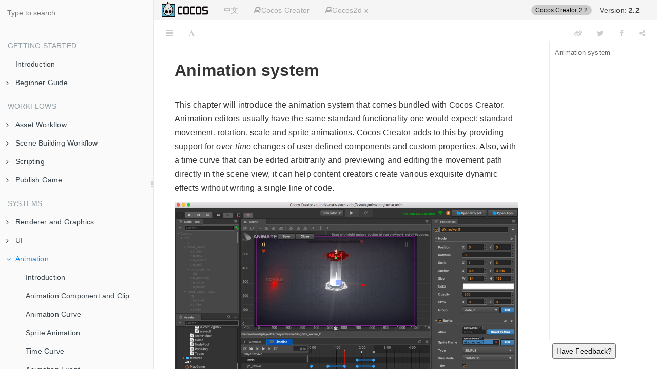

--- FILE ---
content_type: text/html
request_url: https://docs.cocos.com/creator/2.2/manual/en/animation/
body_size: 10122
content:

<!DOCTYPE HTML>
<html lang="en" >
    <head>
        <meta charset="UTF-8">
        <meta content="text/html; charset=utf-8" http-equiv="Content-Type">
        <title>Cocos Creator 2.2 Manual - Animation</title>
        <meta http-equiv="X-UA-Compatible" content="IE=edge" />
        <meta name="description" content="">
        <meta name="generator" content="GitBook 3.2.3">
        
        
        
    
    <link rel="stylesheet" href="../../gitbook/style.css">

    
            
                
                <link rel="stylesheet" href="../../gitbook/gitbook-plugin-search-title/search.css">
                
            
                
                <link rel="stylesheet" href="../../gitbook/gitbook-plugin-splitter/splitter.css">
                
            
                
                <link rel="stylesheet" href="../../gitbook/gitbook-plugin-expandable-chapters-small/expandable-chapters-small.css">
                
            
                
                <link rel="stylesheet" href="../../gitbook/gitbook-plugin-highlight/website.css">
                
            
                
                <link rel="stylesheet" href="../../gitbook/gitbook-plugin-fontsettings/website.css">
                
            
        

    

    
        
        <link rel="stylesheet" href="../styles/website.css">
        
    

        
    
    
    <meta name="HandheldFriendly" content="true"/>
    <meta name="viewport" content="width=device-width, initial-scale=1, user-scalable=no">
    <meta name="apple-mobile-web-app-capable" content="yes">
    <meta name="apple-mobile-web-app-status-bar-style" content="black">
    <link rel="apple-touch-icon-precomposed" sizes="152x152" href="../../gitbook/images/apple-touch-icon-precomposed-152.png">
    <link rel="shortcut icon" href="../../gitbook/images/favicon.ico" type="image/x-icon">

    
    <link rel="next" href="animation.html" />
    
    
    <link rel="prev" href="../components/block-input-events.html" />
    

    </head>
    <body>
        
<div class="book">
    <div class="book-summary">
        
    <nav role="navigation" class="autoshow">
        <ul class="summary">
        <li><a href="https://cocos.com" class="btn" target="_blank"><img src="https://forum.cocos.org/images/logo.png" height="30" /></a></li>
        <li><a href="#" class="btn" onclick="toggleLanguage()">中文</a></li>
        
        
        <li class="version-link">
            <a href="#" class="btn" style="color:#444"></i>Version: <span style="font-weight: bold; display: inline">2.2</span></a>
            <ul class="hovershow">
                
                <li><a href="https://docs.cocos.com/creator/3.8/manual/en" class="btn">Version: <span style="font-weight:bold; display: inline">3.8</span></a></li>
                
                <li><a href="https://docs.cocos.com/creator/3.7/manual/en" class="btn">Version: <span style="font-weight:bold; display: inline">3.7</span></a></li>
                
                <li><a href="https://docs.cocos.com/creator/3.6/manual/en" class="btn">Version: <span style="font-weight:bold; display: inline">3.6</span></a></li>
                
                <li><a href="https://docs.cocos.com/creator/3.5/manual/en" class="btn">Version: <span style="font-weight:bold; display: inline">3.5</span></a></li>
                
                <li><a href="https://docs.cocos.com/creator/3.4/manual/en" class="btn">Version: <span style="font-weight:bold; display: inline">3.4</span></a></li>
                
                <li><a href="https://docs.cocos.com/creator/3.3/manual/en" class="btn">Version: <span style="font-weight:bold; display: inline">3.3</span></a></li>
                
                <li><a href="https://docs.cocos.com/creator/3.2/manual/en" class="btn">Version: <span style="font-weight:bold; display: inline">3.2</span></a></li>
                
                <li><a href="https://docs.cocos.com/creator/3.1/manual/en" class="btn">Version: <span style="font-weight:bold; display: inline">3.1</span></a></li>
                
                <li><a href="https://docs.cocos.com/creator/3.0/manual/en" class="btn">Version: <span style="font-weight:bold; display: inline">3.0</span></a></li>
                
                <li><a href="https://docs.cocos.com/creator/2.4/manual/en" class="btn">Version: <span style="font-weight:bold; display: inline">2.4</span></a></li>
                
                <li><a href="https://docs.cocos.com/creator/2.3/manual/en" class="btn">Version: <span style="font-weight:bold; display: inline">2.3</span></a></li>
                
                <li><a href="https://docs.cocos.com/creator/2.2/manual/en" class="btn">Version: <span style="font-weight:bold; display: inline">2.2</span></a></li>
                
                <li><a href="https://docs.cocos.com/creator/2.1/manual/en" class="btn">Version: <span style="font-weight:bold; display: inline">2.1</span></a></li>
                
                <li><a href="https://docs.cocos.com/creator/2.0/manual/en" class="btn">Version: <span style="font-weight:bold; display: inline">2.0</span></a></li>
                
                <li><a href="https://docs.cocos.com/creator/1.10/manual/en" class="btn">Version: <span style="font-weight:bold; display: inline">1.10</span></a></li>
                
                <li><a href="https://docs.cocos.com/creator/1.9/manual/en" class="btn">Version: <span style="font-weight:bold; display: inline">1.9</span></a></li>
                
            </ul>
        </li>                
        
                 
        
        
        <li>
            <a href="#" class="btn"><i class="fa fa-book"></i>Cocos Creator</a>
            <ul>
                
                <li><a href="https://docs.cocos.com/creator/2.2/manual/en" class="btn">Manual</a></li>
                
                <li><a href="https://docs.cocos.com/creator/2.2/api/en" class="btn">API Ref</a></li>
                
            </ul>
        </li>                
        
    
        
        <li>
            <a href="#" class="btn"><i class="fa fa-book"></i>Cocos2d-x</a>
            <ul>
                
                <li><a href="https://docs.cocos.com/cocos2d-x/manual/en" class="btn">Manual</a></li>
                
                <li><a href="http://docs.cocos2d-x.org/api-ref/index.html" class="btn">API Ref</a></li>
                
            </ul>
        </li>                
        
          
        </ul>
    </nav>
    
            
<div id="book-search-input" role="search">
    <input type="text" placeholder="Type to search" />
</div>

            
                <nav role="navigation">
                


<ul class="summary">
    
    

    

    
        
        <li class="header">Getting Started</li>
        
        
    
        <li class="chapter " data-level="1.1" data-path="../">
            
                <a href="../">
            
                    
                    Introduction
            
                </a>
            

            
        </li>
    
        <li class="chapter " data-level="1.2" data-path="../getting-started/">
            
                <a href="../getting-started/">
            
                    
                    Beginner Guide
            
                </a>
            

            
            <ul class="articles">
                
    
        <li class="chapter " data-level="1.2.1" data-path="../getting-started/introduction.html">
            
                <a href="../getting-started/introduction.html">
            
                    
                    About Cocos Creator
            
                </a>
            

            
        </li>
    
        <li class="chapter " data-level="1.2.2" data-path="../getting-started/install.html">
            
                <a href="../getting-started/install.html">
            
                    
                    Install and Launch
            
                </a>
            

            
        </li>
    
        <li class="chapter " data-level="1.2.3" data-path="../getting-started/dashboard.html">
            
                <a href="../getting-started/dashboard.html">
            
                    
                    Dashboard
            
                </a>
            

            
        </li>
    
        <li class="chapter " data-level="1.2.4" data-path="../getting-started/hello-world.html">
            
                <a href="../getting-started/hello-world.html">
            
                    
                    Hello World!
            
                </a>
            

            
        </li>
    
        <li class="chapter " data-level="1.2.5" data-path="../getting-started/project-structure.html">
            
                <a href="../getting-started/project-structure.html">
            
                    
                    Project Structure
            
                </a>
            

            
        </li>
    
        <li class="chapter " data-level="1.2.6" data-path="../getting-started/basics/editor-overview.html">
            
                <a href="../getting-started/basics/editor-overview.html">
            
                    
                    Using Editor
            
                </a>
            

            
            <ul class="articles">
                
    
        <li class="chapter " data-level="1.2.6.1" data-path="../getting-started/basics/editor-panels/assets.html">
            
                <a href="../getting-started/basics/editor-panels/assets.html">
            
                    
                    Assets
            
                </a>
            

            
        </li>
    
        <li class="chapter " data-level="1.2.6.2" data-path="../getting-started/basics/editor-panels/scene.html">
            
                <a href="../getting-started/basics/editor-panels/scene.html">
            
                    
                    Scene
            
                </a>
            

            
        </li>
    
        <li class="chapter " data-level="1.2.6.3" data-path="../getting-started/basics/editor-panels/node-tree.html">
            
                <a href="../getting-started/basics/editor-panels/node-tree.html">
            
                    
                    Node Tree
            
                </a>
            

            
        </li>
    
        <li class="chapter " data-level="1.2.6.4" data-path="../getting-started/basics/editor-panels/properties.html">
            
                <a href="../getting-started/basics/editor-panels/properties.html">
            
                    
                    Properties
            
                </a>
            

            
        </li>
    
        <li class="chapter " data-level="1.2.6.5" data-path="../getting-started/basics/editor-panels/node-library.html">
            
                <a href="../getting-started/basics/editor-panels/node-library.html">
            
                    
                    Node Library
            
                </a>
            

            
        </li>
    
        <li class="chapter " data-level="1.2.6.6" data-path="../getting-started/basics/editor-panels/console.html">
            
                <a href="../getting-started/basics/editor-panels/console.html">
            
                    
                    Console
            
                </a>
            

            
        </li>
    
        <li class="chapter " data-level="1.2.6.7" data-path="../getting-started/basics/editor-panels/preferences.html">
            
                <a href="../getting-started/basics/editor-panels/preferences.html">
            
                    
                    Settings
            
                </a>
            

            
        </li>
    
        <li class="chapter " data-level="1.2.6.8" data-path="../getting-started/basics/editor-panels/project-settings.html">
            
                <a href="../getting-started/basics/editor-panels/project-settings.html">
            
                    
                    Project Settings
            
                </a>
            

            
        </li>
    
        <li class="chapter " data-level="1.2.6.9" data-path="../getting-started/basics/main-menu.html">
            
                <a href="../getting-started/basics/main-menu.html">
            
                    
                    Main Menu
            
                </a>
            

            
        </li>
    
        <li class="chapter " data-level="1.2.6.10" data-path="../getting-started/basics/toolbar.html">
            
                <a href="../getting-started/basics/toolbar.html">
            
                    
                    Toolbar
            
                </a>
            

            
        </li>
    
        <li class="chapter " data-level="1.2.6.11" data-path="../getting-started/basics/layout.html">
            
                <a href="../getting-started/basics/layout.html">
            
                    
                    Editor Layout
            
                </a>
            

            
        </li>
    
        <li class="chapter " data-level="1.2.6.12" data-path="../getting-started/basics/preview-build.html">
            
                <a href="../getting-started/basics/preview-build.html">
            
                    
                    Preview and Build
            
                </a>
            

            
        </li>
    

            </ul>
            
        </li>
    
        <li class="chapter " data-level="1.2.7" data-path="../getting-started/coding-setup.html">
            
                <a href="../getting-started/coding-setup.html">
            
                    
                    Coding Environment Setup
            
                </a>
            

            
        </li>
    
        <li class="chapter " data-level="1.2.8" data-path="../getting-started/quick-start.html">
            
                <a href="../getting-started/quick-start.html">
            
                    
                    Quick Start: Create Your First Game
            
                </a>
            

            
        </li>
    
        <li class="chapter " data-level="1.2.9" data-path="../getting-started/cocos2d-x-guide.html">
            
                <a href="../getting-started/cocos2d-x-guide.html">
            
                    
                    Cocos2d-x User Guide
            
                </a>
            

            
        </li>
    
        <li class="chapter " data-level="1.2.10" data-path="../getting-started/support.html">
            
                <a href="../getting-started/support.html">
            
                    
                    Get Help and Support
            
                </a>
            

            
        </li>
    
        <li class="chapter " data-level="1.2.11" data-path="../release-notes/raw-asset-migration.html">
            
                <a href="../release-notes/raw-asset-migration.html">
            
                    
                    v1.10 Resource Upgrade Guide
            
                </a>
            

            
        </li>
    
        <li class="chapter " data-level="1.2.12" data-path="../release-notes/upgrade-guide-v2.0.html">
            
                <a href="../release-notes/upgrade-guide-v2.0.html">
            
                    
                    v2.0 Upgrade Guide
            
                </a>
            

            
        </li>
    
        <li class="chapter " data-level="1.2.13" data-path="../release-notes/upgrade-guide-v2.1.html">
            
                <a href="../release-notes/upgrade-guide-v2.1.html">
            
                    
                    v2.1 Upgrade Guide
            
                </a>
            

            
        </li>
    
        <li class="chapter " data-level="1.2.14" data-path="../getting-started/faq.html">
            
                <a href="../getting-started/faq.html">
            
                    
                    FAQ
            
                </a>
            

            
        </li>
    

            </ul>
            
        </li>
    

    
        
        <li class="header">Workflows</li>
        
        
    
        <li class="chapter " data-level="2.1" data-path="../asset-workflow/">
            
                <a href="../asset-workflow/">
            
                    
                    Asset Workflow
            
                </a>
            

            
            <ul class="articles">
                
    
        <li class="chapter " data-level="2.1.1" data-path="../asset-workflow/scene-managing.html">
            
                <a href="../asset-workflow/scene-managing.html">
            
                    
                    Scene Managing
            
                </a>
            

            
        </li>
    
        <li class="chapter " data-level="2.1.2" data-path="../asset-workflow/sprite.html">
            
                <a href="../asset-workflow/sprite.html">
            
                    
                    Texture
            
                </a>
            

            
        </li>
    
        <li class="chapter " data-level="2.1.3" data-path="../asset-workflow/prefab.html">
            
                <a href="../asset-workflow/prefab.html">
            
                    
                    Prefab
            
                </a>
            

            
        </li>
    
        <li class="chapter " data-level="2.1.4" data-path="../asset-workflow/atlas.html">
            
                <a href="../asset-workflow/atlas.html">
            
                    
                    Atlas
            
                </a>
            

            
        </li>
    
        <li class="chapter " data-level="2.1.5" data-path="../asset-workflow/auto-atlas.html">
            
                <a href="../asset-workflow/auto-atlas.html">
            
                    
                    Auto Atlas
            
                </a>
            

            
        </li>
    
        <li class="chapter " data-level="2.1.6" data-path="../asset-workflow/compress-texture.html">
            
                <a href="../asset-workflow/compress-texture.html">
            
                    
                    Texture Compression
            
                </a>
            

            
        </li>
    
        <li class="chapter " data-level="2.1.7" data-path="../asset-workflow/label-atlas.html">
            
                <a href="../asset-workflow/label-atlas.html">
            
                    
                    Label Atlas
            
                </a>
            

            
        </li>
    
        <li class="chapter " data-level="2.1.8" data-path="../asset-workflow/import-export.html">
            
                <a href="../asset-workflow/import-export.html">
            
                    
                    Import/Export Assets
            
                </a>
            

            
        </li>
    
        <li class="chapter " data-level="2.1.9" data-path="../asset-workflow/trim.html">
            
                <a href="../asset-workflow/trim.html">
            
                    
                    Texture Auto Trim
            
                </a>
            

            
        </li>
    
        <li class="chapter " data-level="2.1.10" data-path="../asset-workflow/script.html">
            
                <a href="../asset-workflow/script.html">
            
                    
                    Script Files
            
                </a>
            

            
        </li>
    
        <li class="chapter " data-level="2.1.11" data-path="../asset-workflow/font.html">
            
                <a href="../asset-workflow/font.html">
            
                    
                    Font
            
                </a>
            

            
        </li>
    
        <li class="chapter " data-level="2.1.12" data-path="../asset-workflow/particle.html">
            
                <a href="../asset-workflow/particle.html">
            
                    
                    Particle
            
                </a>
            

            
        </li>
    
        <li class="chapter " data-level="2.1.13" data-path="../asset-workflow/audio-asset.html">
            
                <a href="../asset-workflow/audio-asset.html">
            
                    
                    AudioClip
            
                </a>
            

            
        </li>
    
        <li class="chapter " data-level="2.1.14" data-path="../asset-workflow/spine.html">
            
                <a href="../asset-workflow/spine.html">
            
                    
                    Spine
            
                </a>
            

            
        </li>
    
        <li class="chapter " data-level="2.1.15" data-path="../asset-workflow/dragonbones.html">
            
                <a href="../asset-workflow/dragonbones.html">
            
                    
                    DragonBones
            
                </a>
            

            
        </li>
    
        <li class="chapter " data-level="2.1.16" data-path="../asset-workflow/tiledmap.html">
            
                <a href="../asset-workflow/tiledmap.html">
            
                    
                    Tiledmap
            
                </a>
            

            
        </li>
    
        <li class="chapter " data-level="2.1.17" data-path="../asset-workflow/json.html">
            
                <a href="../asset-workflow/json.html">
            
                    
                    JSON
            
                </a>
            

            
        </li>
    
        <li class="chapter " data-level="2.1.18" data-path="../asset-workflow/text.html">
            
                <a href="../asset-workflow/text.html">
            
                    
                    Text
            
                </a>
            

            
        </li>
    
        <li class="chapter " data-level="2.1.19" data-path="../asset-workflow/project-import.html">
            
                <a href="../asset-workflow/project-import.html">
            
                    
                    Import Project from Other Editor
            
                </a>
            

            
        </li>
    

            </ul>
            
        </li>
    
        <li class="chapter " data-level="2.2" data-path="../content-workflow/">
            
                <a href="../content-workflow/">
            
                    
                    Scene Building Workflow
            
                </a>
            

            
            <ul class="articles">
                
    
        <li class="chapter " data-level="2.2.1" data-path="../content-workflow/node-component.html">
            
                <a href="../content-workflow/node-component.html">
            
                    
                    Node and Component
            
                </a>
            

            
        </li>
    
        <li class="chapter " data-level="2.2.2" data-path="../content-workflow/transform.html">
            
                <a href="../content-workflow/transform.html">
            
                    
                    Transform
            
                </a>
            

            
        </li>
    
        <li class="chapter " data-level="2.2.3" data-path="../content-workflow/node-tree.html">
            
                <a href="../content-workflow/node-tree.html">
            
                    
                    Node Tree
            
                </a>
            

            
        </li>
    
        <li class="chapter " data-level="2.2.4" data-path="../content-workflow/scene-editing.html">
            
                <a href="../content-workflow/scene-editing.html">
            
                    
                    Scene Editing
            
                </a>
            

            
        </li>
    

            </ul>
            
        </li>
    
        <li class="chapter " data-level="2.3" data-path="../scripting/">
            
                <a href="../scripting/">
            
                    
                    Scripting
            
                </a>
            

            
            <ul class="articles">
                
    
        <li class="chapter " data-level="2.3.1" data-path="../scripting/use-component.html">
            
                <a href="../scripting/use-component.html">
            
                    
                    Use Component
            
                </a>
            

            
        </li>
    
        <li class="chapter " data-level="2.3.2" data-path="../scripting/class.html">
            
                <a href="../scripting/class.html">
            
                    
                    cc.Class
            
                </a>
            

            
        </li>
    
        <li class="chapter " data-level="2.3.3" data-path="../scripting/access-node-component.html">
            
                <a href="../scripting/access-node-component.html">
            
                    
                    Access Node and Component
            
                </a>
            

            
        </li>
    
        <li class="chapter " data-level="2.3.4" data-path="../scripting/basic-node-api.html">
            
                <a href="../scripting/basic-node-api.html">
            
                    
                    Common Node and Component API
            
                </a>
            

            
        </li>
    
        <li class="chapter " data-level="2.3.5" data-path="../scripting/life-cycle-callbacks.html">
            
                <a href="../scripting/life-cycle-callbacks.html">
            
                    
                    Lifecycle Callback
            
                </a>
            

            
        </li>
    
        <li class="chapter " data-level="2.3.6" data-path="../scripting/create-destroy.html">
            
                <a href="../scripting/create-destroy.html">
            
                    
                    Creating and Destroying Nodes
            
                </a>
            

            
        </li>
    
        <li class="chapter " data-level="2.3.7" data-path="../scripting/scene-managing.html">
            
                <a href="../scripting/scene-managing.html">
            
                    
                    Scene Management
            
                </a>
            

            
        </li>
    
        <li class="chapter " data-level="2.3.8" data-path="../scripting/load-assets.html">
            
                <a href="../scripting/load-assets.html">
            
                    
                    Asset Loading
            
                </a>
            

            
        </li>
    
        <li class="chapter " data-level="2.3.9" data-path="../scripting/events.html">
            
                <a href="../scripting/events.html">
            
                    
                    Event System
            
                </a>
            

            
        </li>
    
        <li class="chapter " data-level="2.3.10" data-path="../scripting/internal-events.html">
            
                <a href="../scripting/internal-events.html">
            
                    
                    Builtin Events
            
                </a>
            

            
        </li>
    
        <li class="chapter " data-level="2.3.11" data-path="../scripting/player-controls.html">
            
                <a href="../scripting/player-controls.html">
            
                    
                    Player Input
            
                </a>
            

            
        </li>
    
        <li class="chapter " data-level="2.3.12" data-path="../scripting/actions.html">
            
                <a href="../scripting/actions.html">
            
                    
                    Actions
            
                </a>
            

            
        </li>
    
        <li class="chapter " data-level="2.3.13" data-path="../scripting/action-list.html">
            
                <a href="../scripting/action-list.html">
            
                    
                    Action List
            
                </a>
            

            
        </li>
    
        <li class="chapter " data-level="2.3.14" data-path="../scripting/tween.html">
            
                <a href="../scripting/tween.html">
            
                    
                    Tweening
            
                </a>
            

            
        </li>
    
        <li class="chapter " data-level="2.3.15" data-path="../scripting/scheduler.html">
            
                <a href="../scripting/scheduler.html">
            
                    
                    Scheduler
            
                </a>
            

            
        </li>
    
        <li class="chapter " data-level="2.3.16" data-path="../scripting/execution-order.html">
            
                <a href="../scripting/execution-order.html">
            
                    
                    Execution Order
            
                </a>
            

            
        </li>
    
        <li class="chapter " data-level="2.3.17" data-path="../scripting/network.html">
            
                <a href="../scripting/network.html">
            
                    
                    Networking
            
                </a>
            

            
        </li>
    
        <li class="chapter " data-level="2.3.18" data-path="../scripting/pooling.html">
            
                <a href="../scripting/pooling.html">
            
                    
                    Pooling
            
                </a>
            

            
        </li>
    
        <li class="chapter " data-level="2.3.19" data-path="../scripting/modular-script.html">
            
                <a href="../scripting/modular-script.html">
            
                    
                    Modular Script
            
                </a>
            

            
        </li>
    
        <li class="chapter " data-level="2.3.20" data-path="../scripting/subpackage.html">
            
                <a href="../scripting/subpackage.html">
            
                    
                    Subpackage Loading
            
                </a>
            

            
        </li>
    
        <li class="chapter " data-level="2.3.21" data-path="../scripting/plugin-scripts.html">
            
                <a href="../scripting/plugin-scripts.html">
            
                    
                    Plugin Scripts
            
                </a>
            

            
        </li>
    
        <li class="chapter " data-level="2.3.22" data-path="../scripting/javascript-primer.html">
            
                <a href="../scripting/javascript-primer.html">
            
                    
                    JavaScript Primer
            
                </a>
            

            
        </li>
    
        <li class="chapter " data-level="2.3.23" data-path="../scripting/typescript.html">
            
                <a href="../scripting/typescript.html">
            
                    
                    TypeScript Support
            
                </a>
            

            
        </li>
    
        <li class="chapter " data-level="2.3.24" data-path="../scripting/reference/class.html">
            
                <a href="../scripting/reference/class.html">
            
                    
                    Advanced CCClass
            
                </a>
            

            
        </li>
    
        <li class="chapter " data-level="2.3.25" data-path="../scripting/reference/attributes.html">
            
                <a href="../scripting/reference/attributes.html">
            
                    
                    Attributes
            
                </a>
            

            
        </li>
    

            </ul>
            
        </li>
    
        <li class="chapter " data-level="2.4" data-path="../publish/">
            
                <a href="../publish/">
            
                    
                    Publish Game
            
                </a>
            

            
            <ul class="articles">
                
    
        <li class="chapter " data-level="2.4.1" data-path="../publish/publish-web.html">
            
                <a href="../publish/publish-web.html">
            
                    
                    Publish to Web
            
                </a>
            

            
        </li>
    
        <li class="chapter " data-level="2.4.2" data-path="../publish/setup-native-development.html">
            
                <a href="../publish/setup-native-development.html">
            
                    
                    Native Development Environment
            
                </a>
            

            
        </li>
    
        <li class="chapter " data-level="2.4.3" data-path="../publish/publish-native.html">
            
                <a href="../publish/publish-native.html">
            
                    
                    Publish to Native Platforms
            
                </a>
            

            
        </li>
    
        <li class="chapter " data-level="2.4.4" data-path="../publish/debug-jsb.html">
            
                <a href="../publish/debug-jsb.html">
            
                    
                    Debug JavaScript on Native Platform
            
                </a>
            

            
        </li>
    
        <li class="chapter " data-level="2.4.5" data-path="../publish/publish-alipay-mini-games.html">
            
                <a href="../publish/publish-alipay-mini-games.html">
            
                    
                    Publish to Alipay Mini Games
            
                </a>
            

            
        </li>
    
        <li class="chapter " data-level="2.4.6" data-path="../publish/publish-wechatgame.html">
            
                <a href="../publish/publish-wechatgame.html">
            
                    
                    Publish to WeChat Mini Games
            
                </a>
            

            
            <ul class="articles">
                
    
        <li class="chapter " data-level="2.4.6.1" data-path="../publish/publish-wechatgame-sub-domain.html">
            
                <a href="../publish/publish-wechatgame-sub-domain.html">
            
                    
                    WeChat Open Data Context
            
                </a>
            

            
        </li>
    

            </ul>
            
        </li>
    
        <li class="chapter " data-level="2.4.7" data-path="../publish/publish-fb-instant-games.html">
            
                <a href="../publish/publish-fb-instant-games.html">
            
                    
                    Publish to Facebook Instant Games
            
                </a>
            

            
        </li>
    
        <li class="chapter " data-level="2.4.8" data-path="../publish/publish-android-instant.html">
            
                <a href="../publish/publish-android-instant.html">
            
                    
                    Publish to Google Play Instant
            
                </a>
            

            
        </li>
    
        <li class="chapter " data-level="2.4.9" data-path="../publish/publish-oppo-instant-games.html">
            
                <a href="../publish/publish-oppo-instant-games.html">
            
                    
                    Publish to OPPO Mini Games
            
                </a>
            

            
        </li>
    
        <li class="chapter " data-level="2.4.10" data-path="../publish/publish-vivo-instant-games.html">
            
                <a href="../publish/publish-vivo-instant-games.html">
            
                    
                    Publish to vivo Mini Games
            
                </a>
            

            
        </li>
    
        <li class="chapter " data-level="2.4.11" data-path="../publish/publish-huawei-quick-games.html">
            
                <a href="../publish/publish-huawei-quick-games.html">
            
                    
                    Publish to Huawei Quick Games
            
                </a>
            

            
        </li>
    
        <li class="chapter " data-level="2.4.12" data-path="../publish/custom-project-build-template.html">
            
                <a href="../publish/custom-project-build-template.html">
            
                    
                    Customize Project Build Process
            
                </a>
            

            
        </li>
    
        <li class="chapter " data-level="2.4.13" data-path="../publish/publish-in-command-line.html">
            
                <a href="../publish/publish-in-command-line.html">
            
                    
                    Publish with Command Line
            
                </a>
            

            
        </li>
    

            </ul>
            
        </li>
    

    
        
        <li class="header">Systems</li>
        
        
    
        <li class="chapter " data-level="3.1" data-path="../render/">
            
                <a href="../render/">
            
                    
                    Renderer and Graphics
            
                </a>
            

            
            <ul class="articles">
                
    
        <li class="chapter " data-level="3.1.1" data-path="../render/core-renderer.html">
            
                <a href="../render/core-renderer.html">
            
                    
                    Core Renderers
            
                </a>
            

            
        </li>
    
        <li class="chapter " data-level="3.1.2" data-path="../render/external-renderer.html">
            
                <a href="../render/external-renderer.html">
            
                    
                    External Asset Renderer
            
                </a>
            

            
        </li>
    
        <li class="chapter " data-level="3.1.3" data-path="../render/camera.html">
            
                <a href="../render/camera.html">
            
                    
                    Camera
            
                </a>
            

            
        </li>
    
        <li class="chapter " data-level="3.1.4" data-path="../components/sprite.html">
            
                <a href="../components/sprite.html">
            
                    
                    Sprite Reference
            
                </a>
            

            
        </li>
    
        <li class="chapter " data-level="3.1.5" data-path="../components/label.html">
            
                <a href="../components/label.html">
            
                    
                    Label Reference
            
                </a>
            

            
        </li>
    
        <li class="chapter " data-level="3.1.6" data-path="../components/label-outline.html">
            
                <a href="../components/label-outline.html">
            
                    
                    LabelOutline Reference
            
                </a>
            

            
        </li>
    
        <li class="chapter " data-level="3.1.7" data-path="../components/label-shadow.html">
            
                <a href="../components/label-shadow.html">
            
                    
                    LabelShadow Reference
            
                </a>
            

            
        </li>
    
        <li class="chapter " data-level="3.1.8" data-path="../components/mask.html">
            
                <a href="../components/mask.html">
            
                    
                    Mask Reference
            
                </a>
            

            
        </li>
    
        <li class="chapter " data-level="3.1.9" data-path="../components/motion-streak.html">
            
                <a href="../components/motion-streak.html">
            
                    
                    MotionStreak Reference
            
                </a>
            

            
        </li>
    
        <li class="chapter " data-level="3.1.10" data-path="../components/particle-system.html">
            
                <a href="../components/particle-system.html">
            
                    
                    ParticleSystem Reference
            
                </a>
            

            
        </li>
    
        <li class="chapter " data-level="3.1.11" data-path="../components/tiledmap.html">
            
                <a href="../components/tiledmap.html">
            
                    
                    Tiledmap Reference
            
                </a>
            

            
            <ul class="articles">
                
    
        <li class="chapter " data-level="3.1.11.1" data-path="../components/tiledtile.html">
            
                <a href="../components/tiledtile.html">
            
                    
                    TiledTile Reference
            
                </a>
            

            
        </li>
    

            </ul>
            
        </li>
    
        <li class="chapter " data-level="3.1.12" data-path="../components/spine.html">
            
                <a href="../components/spine.html">
            
                    
                    Spine Reference
            
                </a>
            

            
        </li>
    
        <li class="chapter " data-level="3.1.13" data-path="../components/dragonbones.html">
            
                <a href="../components/dragonbones.html">
            
                    
                    DragonBones Reference
            
                </a>
            

            
        </li>
    
        <li class="chapter " data-level="3.1.14" data-path="../components/videoplayer.html">
            
                <a href="../components/videoplayer.html">
            
                    
                    VideoPlayer Reference
            
                </a>
            

            
        </li>
    
        <li class="chapter " data-level="3.1.15" data-path="../components/webview.html">
            
                <a href="../components/webview.html">
            
                    
                    WebView Reference
            
                </a>
            

            
        </li>
    
        <li class="chapter " data-level="3.1.16" data-path="../components/graphics.html">
            
                <a href="../components/graphics.html">
            
                    
                    Graphics Reference
            
                </a>
            

            
        </li>
    

            </ul>
            
        </li>
    
        <li class="chapter " data-level="3.2" data-path="../ui/">
            
                <a href="../ui/">
            
                    
                    UI
            
                </a>
            

            
            <ul class="articles">
                
    
        <li class="chapter " data-level="3.2.1" data-path="../ui/multi-resolution.html">
            
                <a href="../ui/multi-resolution.html">
            
                    
                    Multi-Resolution Adaption
            
                </a>
            

            
        </li>
    
        <li class="chapter " data-level="3.2.2" data-path="../ui/widget-align.html">
            
                <a href="../ui/widget-align.html">
            
                    
                    Widget Alignment
            
                </a>
            

            
        </li>
    
        <li class="chapter " data-level="3.2.3" data-path="../ui/sliced-sprite.html">
            
                <a href="../ui/sliced-sprite.html">
            
                    
                    Stretchable UI Sprites
            
                </a>
            

            
        </li>
    
        <li class="chapter " data-level="3.2.4" data-path="../ui/label-layout.html">
            
                <a href="../ui/label-layout.html">
            
                    
                    Label Layout
            
                </a>
            

            
        </li>
    
        <li class="chapter " data-level="3.2.5" data-path="../ui/auto-layout.html">
            
                <a href="../ui/auto-layout.html">
            
                    
                    Layout Container
            
                </a>
            

            
        </li>
    
        <li class="chapter " data-level="3.2.6" data-path="../ui/list-with-data.html">
            
                <a href="../ui/list-with-data.html">
            
                    
                    List with Data
            
                </a>
            

            
        </li>
    
        <li class="chapter " data-level="3.2.7" data-path="../ui/ui-components.html">
            
                <a href="../ui/ui-components.html">
            
                    
                    UI Component Reference
            
                </a>
            

            
            <ul class="articles">
                
    
        <li class="chapter " data-level="3.2.7.1" data-path="../components/canvas.html">
            
                <a href="../components/canvas.html">
            
                    
                    Canvas Reference
            
                </a>
            

            
        </li>
    
        <li class="chapter " data-level="3.2.7.2" data-path="../components/widget.html">
            
                <a href="../components/widget.html">
            
                    
                    Widget Reference
            
                </a>
            

            
        </li>
    
        <li class="chapter " data-level="3.2.7.3" data-path="../components/button.html">
            
                <a href="../components/button.html">
            
                    
                    Button Reference
            
                </a>
            

            
        </li>
    
        <li class="chapter " data-level="3.2.7.4" data-path="../components/layout.html">
            
                <a href="../components/layout.html">
            
                    
                    Layout Reference
            
                </a>
            

            
        </li>
    
        <li class="chapter " data-level="3.2.7.5" data-path="../components/editbox.html">
            
                <a href="../components/editbox.html">
            
                    
                    EditBox Reference
            
                </a>
            

            
        </li>
    
        <li class="chapter " data-level="3.2.7.6" data-path="../components/richtext.html">
            
                <a href="../components/richtext.html">
            
                    
                    RichText Reference
            
                </a>
            

            
        </li>
    
        <li class="chapter " data-level="3.2.7.7" data-path="../components/scrollview.html">
            
                <a href="../components/scrollview.html">
            
                    
                    ScrollView Reference
            
                </a>
            

            
        </li>
    
        <li class="chapter " data-level="3.2.7.8" data-path="../components/scrollbar.html">
            
                <a href="../components/scrollbar.html">
            
                    
                    ScrollBar Reference
            
                </a>
            

            
        </li>
    
        <li class="chapter " data-level="3.2.7.9" data-path="../components/progress.html">
            
                <a href="../components/progress.html">
            
                    
                    ProgressBar Reference
            
                </a>
            

            
        </li>
    
        <li class="chapter " data-level="3.2.7.10" data-path="../components/toggle.html">
            
                <a href="../components/toggle.html">
            
                    
                    Toggle Reference
            
                </a>
            

            
        </li>
    
        <li class="chapter " data-level="3.2.7.11" data-path="../components/toggleContainer.html">
            
                <a href="../components/toggleContainer.html">
            
                    
                    ToggleContainer Reference
            
                </a>
            

            
        </li>
    
        <li class="chapter " data-level="3.2.7.12" data-path="../components/slider.html">
            
                <a href="../components/slider.html">
            
                    
                    Slider Reference
            
                </a>
            

            
        </li>
    
        <li class="chapter " data-level="3.2.7.13" data-path="../components/pageview.html">
            
                <a href="../components/pageview.html">
            
                    
                    PageView Reference
            
                </a>
            

            
        </li>
    
        <li class="chapter " data-level="3.2.7.14" data-path="../components/pageviewindicator.html">
            
                <a href="../components/pageviewindicator.html">
            
                    
                    PageViewIndicator Reference
            
                </a>
            

            
        </li>
    
        <li class="chapter " data-level="3.2.7.15" data-path="../components/block-input-events.html">
            
                <a href="../components/block-input-events.html">
            
                    
                    BlockInputEvents Reference
            
                </a>
            

            
        </li>
    

            </ul>
            
        </li>
    

            </ul>
            
        </li>
    
        <li class="chapter active" data-level="3.3" data-path="./">
            
                <a href="./">
            
                    
                    Animation
            
                </a>
            

            
            <ul class="articles">
                
    
        <li class="chapter " data-level="3.3.1" data-path="animation.html">
            
                <a href="animation.html">
            
                    
                    Introduction
            
                </a>
            

            
        </li>
    
        <li class="chapter " data-level="3.3.2" data-path="animation-clip.html">
            
                <a href="animation-clip.html">
            
                    
                    Animation Component and Clip
            
                </a>
            

            
        </li>
    
        <li class="chapter " data-level="3.3.3" data-path="animation-curve.html">
            
                <a href="animation-curve.html">
            
                    
                    Animation Curve
            
                </a>
            

            
        </li>
    
        <li class="chapter " data-level="3.3.4" data-path="sprite-animation.html">
            
                <a href="sprite-animation.html">
            
                    
                    Sprite Animation
            
                </a>
            

            
        </li>
    
        <li class="chapter " data-level="3.3.5" data-path="time-curve.html">
            
                <a href="time-curve.html">
            
                    
                    Time Curve
            
                </a>
            

            
        </li>
    
        <li class="chapter " data-level="3.3.6" data-path="animation-event.html">
            
                <a href="animation-event.html">
            
                    
                    Animation Event
            
                </a>
            

            
        </li>
    
        <li class="chapter " data-level="3.3.7" data-path="scripting-animation.html">
            
                <a href="scripting-animation.html">
            
                    
                    Animation Scripting
            
                </a>
            

            
        </li>
    
        <li class="chapter " data-level="3.3.8" data-path="../components/animation.html">
            
                <a href="../components/animation.html">
            
                    
                    Animation Component Reference
            
                </a>
            

            
        </li>
    

            </ul>
            
        </li>
    
        <li class="chapter " data-level="3.4" data-path="../physics/">
            
                <a href="../physics/">
            
                    
                    Physics
            
                </a>
            

            
            <ul class="articles">
                
    
        <li class="chapter " data-level="3.4.1" data-path="../physics/collision/">
            
                <a href="../physics/collision/">
            
                    
                    Colliders
            
                </a>
            

            
            <ul class="articles">
                
    
        <li class="chapter " data-level="3.4.1.1" data-path="../physics/collision/edit-collider-component.html">
            
                <a href="../physics/collision/edit-collider-component.html">
            
                    
                    Collider Component
            
                </a>
            

            
        </li>
    
        <li class="chapter " data-level="3.4.1.2" data-path="../physics/collision/collision-group.html">
            
                <a href="../physics/collision/collision-group.html">
            
                    
                    Collision Group
            
                </a>
            

            
        </li>
    
        <li class="chapter " data-level="3.4.1.3" data-path="../physics/collision/collision-manager.html">
            
                <a href="../physics/collision/collision-manager.html">
            
                    
                    Collision Scripting
            
                </a>
            

            
        </li>
    
        <li class="chapter " data-level="3.4.1.4" data-path="../components/collider.html">
            
                <a href="../components/collider.html">
            
                    
                    Collider Component Reference
            
                </a>
            

            
        </li>
    

            </ul>
            
        </li>
    
        <li class="chapter " data-level="3.4.2" data-path="../physics/physics/">
            
                <a href="../physics/physics/">
            
                    
                    Physics Engine
            
                </a>
            

            
            <ul class="articles">
                
    
        <li class="chapter " data-level="3.4.2.1" data-path="../physics/physics/physics-manager.html">
            
                <a href="../physics/physics/physics-manager.html">
            
                    
                    Physics Manager
            
                </a>
            

            
        </li>
    
        <li class="chapter " data-level="3.4.2.2" data-path="../physics/physics/rigid-body.html">
            
                <a href="../physics/physics/rigid-body.html">
            
                    
                    RigidBody
            
                </a>
            

            
        </li>
    
        <li class="chapter " data-level="3.4.2.3" data-path="../physics/physics/collider-component.html">
            
                <a href="../physics/physics/collider-component.html">
            
                    
                    Physics Collider
            
                </a>
            

            
        </li>
    
        <li class="chapter " data-level="3.4.2.4" data-path="../physics/physics/contact-callback.html">
            
                <a href="../physics/physics/contact-callback.html">
            
                    
                    Contact Callback
            
                </a>
            

            
        </li>
    
        <li class="chapter " data-level="3.4.2.5" data-path="../physics/physics/joint-component.html">
            
                <a href="../physics/physics/joint-component.html">
            
                    
                    Joint
            
                </a>
            

            
        </li>
    
        <li class="chapter " data-level="3.4.2.6" data-path="../physics/physics/advanced-settings.html">
            
                <a href="../physics/physics/advanced-settings.html">
            
                    
                    Advance Settings
            
                </a>
            

            
        </li>
    

            </ul>
            
        </li>
    

            </ul>
            
        </li>
    
        <li class="chapter " data-level="3.5" data-path="../audio/">
            
                <a href="../audio/">
            
                    
                    Audio
            
                </a>
            

            
            <ul class="articles">
                
    
        <li class="chapter " data-level="3.5.1" data-path="../audio/audio.html">
            
                <a href="../audio/audio.html">
            
                    
                    Play Audio
            
                </a>
            

            
        </li>
    
        <li class="chapter " data-level="3.5.2" data-path="../components/audiosource.html">
            
                <a href="../components/audiosource.html">
            
                    
                    AudioSource Reference
            
                </a>
            

            
        </li>
    
        <li class="chapter " data-level="3.5.3" data-path="../audio/compatibility.html">
            
                <a href="../audio/compatibility.html">
            
                    
                    Compatability
            
                </a>
            

            
        </li>
    

            </ul>
            
        </li>
    
        <li class="chapter " data-level="3.6" data-path="../3d/">
            
                <a href="../3d/">
            
                    
                    3D System
            
                </a>
            

            
            <ul class="articles">
                
    
        <li class="chapter " data-level="3.6.1" data-path="../3d/3d-node.html">
            
                <a href="../3d/3d-node.html">
            
                    
                    3D Node
            
                </a>
            

            
        </li>
    
        <li class="chapter " data-level="3.6.2" data-path="../3d/3d-scene.html">
            
                <a href="../3d/3d-scene.html">
            
                    
                    3D Scene
            
                </a>
            

            
        </li>
    
        <li class="chapter " data-level="3.6.3" data-path="../3d/import-model.html">
            
                <a href="../3d/import-model.html">
            
                    
                    Import Model Resources
            
                </a>
            

            
        </li>
    
        <li class="chapter " data-level="3.6.4" data-path="../3d/mesh.html">
            
                <a href="../3d/mesh.html">
            
                    
                    Mesh Resource
            
                </a>
            

            
        </li>
    
        <li class="chapter " data-level="3.6.5" data-path="../3d/mesh-renderer.html">
            
                <a href="../3d/mesh-renderer.html">
            
                    
                    Mesh Renderer Component
            
                </a>
            

            
        </li>
    
        <li class="chapter " data-level="3.6.6" data-path="../3d/skinned-mesh-renderer.html">
            
                <a href="../3d/skinned-mesh-renderer.html">
            
                    
                    Skinned Mesh Renderer Component
            
                </a>
            

            
        </li>
    
        <li class="chapter " data-level="3.6.7" data-path="../3d/skeleton-animation.html">
            
                <a href="../3d/skeleton-animation.html">
            
                    
                    Skeleton Animation Component
            
                </a>
            

            
        </li>
    
        <li class="chapter " data-level="3.6.8" data-path="../3d/intersect.html">
            
                <a href="../3d/intersect.html">
            
                    
                    Collision Detection
            
                </a>
            

            
        </li>
    
        <li class="chapter " data-level="3.6.9" data-path="../3d/lighting.html">
            
                <a href="../3d/lighting.html">
            
                    
                    Lighting
            
                </a>
            

            
        </li>
    
        <li class="chapter " data-level="3.6.10" data-path="../3d/light-component.html">
            
                <a href="../3d/light-component.html">
            
                    
                    Light Reference
            
                </a>
            

            
        </li>
    
        <li class="chapter " data-level="3.6.11" data-path="../3d/primitive.html">
            
                <a href="../3d/primitive.html">
            
                    
                    Primitive 3D Objects
            
                </a>
            

            
        </li>
    

            </ul>
            
        </li>
    

    
        
        <li class="header">Advanced Topics</li>
        
        
    
        <li class="chapter " data-level="4.1" data-path="../extension/">
            
                <a href="../extension/">
            
                    
                    Editor Extension
            
                </a>
            

            
            <ul class="articles">
                
    
        <li class="chapter " data-level="4.1.1" data-path="../extension/your-first-extension.html">
            
                <a href="../extension/your-first-extension.html">
            
                    
                    Your First Extension
            
                </a>
            

            
        </li>
    
        <li class="chapter " data-level="4.1.2" data-path="../extension/install-and-share.html">
            
                <a href="../extension/install-and-share.html">
            
                    
                    Install And Share
            
                </a>
            

            
        </li>
    
        <li class="chapter " data-level="4.1.3" data-path="../extension/introduction-to-ipc.html">
            
                <a href="../extension/introduction-to-ipc.html">
            
                    
                    Introduction to IPC
            
                </a>
            

            
        </li>
    
        <li class="chapter " data-level="4.1.4" data-path="../extension/entry-point.html">
            
                <a href="../extension/entry-point.html">
            
                    
                    Entry Point
            
                </a>
            

            
        </li>
    
        <li class="chapter " data-level="4.1.5" data-path="../extension/extension-workflow.html">
            
                <a href="../extension/extension-workflow.html">
            
                    
                    Extension Workflow
            
                </a>
            

            
        </li>
    
        <li class="chapter " data-level="4.1.6" data-path="../extension/extends-main-menu.html">
            
                <a href="../extension/extends-main-menu.html">
            
                    
                    Extends Main Menu
            
                </a>
            

            
        </li>
    
        <li class="chapter " data-level="4.1.7" data-path="../extension/extends-panel.html">
            
                <a href="../extension/extends-panel.html">
            
                    
                    Build Panel
            
                </a>
            

            
        </li>
    
        <li class="chapter " data-level="4.1.8" data-path="../extension/ipc-workflow.html">
            
                <a href="../extension/ipc-workflow.html">
            
                    
                    IPC Workflow
            
                </a>
            

            
        </li>
    
        <li class="chapter " data-level="4.1.9" data-path="../extension/define-simple-panel.html">
            
                <a href="../extension/define-simple-panel.html">
            
                    
                    Work with Simple Panel
            
                </a>
            

            
        </li>
    
        <li class="chapter " data-level="4.1.10" data-path="../extension/i18n.html">
            
                <a href="../extension/i18n.html">
            
                    
                    i18n
            
                </a>
            

            
        </li>
    
        <li class="chapter " data-level="4.1.11" data-path="../extension/working-directory.html">
            
                <a href="../extension/working-directory.html">
            
                    
                    Working Directories
            
                </a>
            

            
        </li>
    
        <li class="chapter " data-level="4.1.12" data-path="../extension/submit-to-store.html">
            
                <a href="../extension/submit-to-store.html">
            
                    
                    Submit Extension to Cocos Store
            
                </a>
            

            
        </li>
    
        <li class="chapter " data-level="4.1.13" data-path="../extension/scene-script.html">
            
                <a href="../extension/scene-script.html">
            
                    
                    Calling Engine API and Project Scripts
            
                </a>
            

            
        </li>
    
        <li class="chapter " data-level="4.1.14" data-path="../extension/asset-management.html">
            
                <a href="../extension/asset-management.html">
            
                    
                    Asset Management
            
                </a>
            

            
        </li>
    
        <li class="chapter " data-level="4.1.15" data-path="../extension/writing-your-panel.html">
            
                <a href="../extension/writing-your-panel.html">
            
                    
                    Create Panel
            
                </a>
            

            
        </li>
    
        <li class="chapter " data-level="4.1.16" data-path="../extension/using-ui-kit.html">
            
                <a href="../extension/using-ui-kit.html">
            
                    
                    UI Kit
            
                </a>
            

            
        </li>
    
        <li class="chapter " data-level="4.1.17" data-path="../extension/extends-ui-kit.html">
            
                <a href="../extension/extends-ui-kit.html">
            
                    
                    Extends UI Kit
            
                </a>
            

            
        </li>
    
        <li class="chapter " data-level="4.1.18" data-path="../extension/layout-ui-element.html">
            
                <a href="../extension/layout-ui-element.html">
            
                    
                    Layout UI Element
            
                </a>
            

            
        </li>
    
        <li class="chapter " data-level="4.1.19" data-path="../extension/work-with-vue.html">
            
                <a href="../extension/work-with-vue.html">
            
                    
                    Work with Vue.js
            
                </a>
            

            
        </li>
    
        <li class="chapter " data-level="4.1.20" data-path="../extension/extends-inspector.html">
            
                <a href="../extension/extends-inspector.html">
            
                    
                    Extend Inspector
            
                </a>
            

            
        </li>
    
        <li class="chapter " data-level="4.1.21" data-path="../extension/custom-gizmo.html">
            
                <a href="../extension/custom-gizmo.html">
            
                    
                    Customize Gizmos
            
                </a>
            

            
        </li>
    
        <li class="chapter " data-level="4.1.22" data-path="../extension/custom-gizmo-advance.html">
            
                <a href="../extension/custom-gizmo-advance.html">
            
                    
                    Advanced Gizmos
            
                </a>
            

            
        </li>
    
        <li class="chapter " data-level="4.1.23" data-path="../extension/test-your-package.html">
            
                <a href="../extension/test-your-package.html">
            
                    
                    Test Your Extension
            
                </a>
            

            
        </li>
    
        <li class="chapter " data-level="4.1.24" data-path="../extension/reference/package-json-reference.html">
            
                <a href="../extension/reference/package-json-reference.html">
            
                    
                    package.json Reference
            
                </a>
            

            
        </li>
    
        <li class="chapter " data-level="4.1.25" data-path="../extension/reference/main-menu-reference.html">
            
                <a href="../extension/reference/main-menu-reference.html">
            
                    
                    Main Menu Reference
            
                </a>
            

            
        </li>
    
        <li class="chapter " data-level="4.1.26" data-path="../extension/reference/panel-json-reference.html">
            
                <a href="../extension/reference/panel-json-reference.html">
            
                    
                    Panel Registration Reference
            
                </a>
            

            
        </li>
    
        <li class="chapter " data-level="4.1.27" data-path="../extension/reference/panel-reference.html">
            
                <a href="../extension/reference/panel-reference.html">
            
                    
                    Panel Define Reference
            
                </a>
            

            
        </li>
    
        <li class="chapter " data-level="4.1.28" data-path="../extension/reference/custom-element-reference.html">
            
                <a href="../extension/reference/custom-element-reference.html">
            
                    
                    Custom Element Reference
            
                </a>
            

            
        </li>
    
        <li class="chapter " data-level="4.1.29" data-path="../extension/reference/ipc-reference.html">
            
                <a href="../extension/reference/ipc-reference.html">
            
                    
                    Builtin IPC Message Reference
            
                </a>
            

            
        </li>
    

            </ul>
            
        </li>
    
        <li class="chapter " data-level="4.2" data-path="../advanced-topics/">
            
                <a href="../advanced-topics/">
            
                    
                    Advanced Topics
            
                </a>
            

            
            <ul class="articles">
                
    
        <li class="chapter " data-level="4.2.1" data-path="../advanced-topics/meta.html">
            
                <a href="../advanced-topics/meta.html">
            
                    
                    Resource management considerations - meta files
            
                </a>
            

            
        </li>
    
        <li class="chapter " data-level="4.2.2" data-path="../advanced-topics/JSB2.0-learning.html">
            
                <a href="../advanced-topics/JSB2.0-learning.html">
            
                    
                    JSB 2.0 Guide
            
                </a>
            

            
        </li>
    
        <li class="chapter " data-level="4.2.3" data-path="../advanced-topics/hot-update.html">
            
                <a href="../advanced-topics/hot-update.html">
            
                    
                    Hot Update Tutorial
            
                </a>
            

            
        </li>
    
        <li class="chapter " data-level="4.2.4" data-path="../advanced-topics/assets-manager.html">
            
                <a href="../advanced-topics/assets-manager.html">
            
                    
                    AssetManager for Hot Update
            
                </a>
            

            
        </li>
    
        <li class="chapter " data-level="4.2.5" data-path="../advanced-topics/i18n.html">
            
                <a href="../advanced-topics/i18n.html">
            
                    
                    i18n
            
                </a>
            

            
        </li>
    
        <li class="chapter " data-level="4.2.6" data-path="../advanced-topics/data-storage.html">
            
                <a href="../advanced-topics/data-storage.html">
            
                    
                    User Data Storage
            
                </a>
            

            
        </li>
    
        <li class="chapter " data-level="4.2.7" data-path="../advanced-topics/engine-customization.html">
            
                <a href="../advanced-topics/engine-customization.html">
            
                    
                    Engine Customization Workflow
            
                </a>
            

            
        </li>
    
        <li class="chapter " data-level="4.2.8" data-path="../advanced-topics/custom-preview-template.html">
            
                <a href="../advanced-topics/custom-preview-template.html">
            
                    
                    Web Preview Customization
            
                </a>
            

            
        </li>
    
        <li class="chapter " data-level="4.2.9" data-path="../advanced-topics/render-flow.html">
            
                <a href="../advanced-topics/render-flow.html">
            
                    
                    RenderFlow
            
                </a>
            

            
        </li>
    
        <li class="chapter " data-level="4.2.10" data-path="../advanced-topics/ui-auto-batch.html">
            
                <a href="../advanced-topics/ui-auto-batch.html">
            
                    
                    UI Rendering Batch Processing Guide
            
                </a>
            

            
        </li>
    
        <li class="chapter " data-level="4.2.11" data-path="../advanced-topics/dynamic-atlas.html">
            
                <a href="../advanced-topics/dynamic-atlas.html">
            
                    
                    Dynamic Atlas
            
                </a>
            

            
        </li>
    
        <li class="chapter " data-level="4.2.12" data-path="../advanced-topics/java-reflection.html">
            
                <a href="../advanced-topics/java-reflection.html">
            
                    
                    JavaScript to Java Reflection
            
                </a>
            

            
        </li>
    
        <li class="chapter " data-level="4.2.13" data-path="../advanced-topics/oc-reflection.html">
            
                <a href="../advanced-topics/oc-reflection.html">
            
                    
                    JavaScript to Objective-C Reflection
            
                </a>
            

            
        </li>
    

            </ul>
            
        </li>
    
        <li class="chapter " data-level="4.3" data-path="../sdk/">
            
                <a href="../sdk/">
            
                    
                    SDK Integration
            
                </a>
            

            
            <ul class="articles">
                
    
        <li class="chapter " data-level="4.3.1" data-path="../sdk/cocos-services.html">
            
                <a href="../sdk/cocos-services.html">
            
                    
                    Cocos Services
            
                </a>
            

            
        </li>
    
        <li class="chapter " data-level="4.3.2" >
            
                <a target="_blank" href="https://docs.agora.io/en/Interactive%20Gaming/game_c?platform=Cocos%20Creator">
            
                    
                    Agora Voice
            
                </a>
            

            
        </li>
    
        <li class="chapter " data-level="4.3.3" data-path="../sdk/fb-an-and-live.html">
            
                <a href="../sdk/fb-an-and-live.html">
            
                    
                    Facebook Live Video & Audience Network
            
                </a>
            

            
        </li>
    
        <li class="chapter " data-level="4.3.4" data-path="../sdk/websocket-server.html">
            
                <a href="../sdk/websocket-server.html">
            
                    
                    WebSocket Server
            
                </a>
            

            
        </li>
    

            </ul>
            
        </li>
    

    
        
        
        
        
    

    

    <li class="divider"></li>

    <li>
        <a href="https://www.gitbook.com" target="blank" class="gitbook-link">
            Published with GitBook
        </a>
    </li>
</ul>


                </nav>
            
        

    </div>

    <div class="book-anchor">
        <div class="book-anchor-body">
        </div>
    </div>

    <div class="book-body">
        
            <div class="body-inner">
                
                    <div class="page-wrapper" tabindex="-1" role="main">
                    

<div class="cocos-navbar navbar-collapse" id="navbar" role="navigation">
    <ul class="nav navbar-nav">
        <li><a href="https://cocos.com" class="btn" target="_blank"><img src="https://forum.cocos.org/images/logo.png" height="30" /></a></li>
        <li><a href="#" class="btn autohide" onclick="toggleLanguage()">中文</a></li>

    
    <li>
        <a href="#" class="btn autohide"><i class="fa fa-book"></i>Cocos Creator</a>
        <ul class="hovershow">
            
            <li><a href="https://docs.cocos.com/creator/2.2/manual/en" class="btn">Manual</a></li>
            
            <li><a href="https://docs.cocos.com/creator/2.2/api/en" class="btn">API Ref</a></li>
            
        </ul>
    </li>                
    

    
    <li>
        <a href="#" class="btn autohide"><i class="fa fa-book"></i>Cocos2d-x</a>
        <ul class="hovershow">
            
            <li><a href="https://docs.cocos.com/cocos2d-x/manual/en" class="btn">Manual</a></li>
            
            <li><a href="http://docs.cocos2d-x.org/api-ref/index.html" class="btn">API Ref</a></li>
            
        </ul>
    </li>                
    
    

    
    <li class="version-link">
        <div class="version-badge">Cocos Creator 2.2</div>
        <a class="btn" style="color:#444">Version: <span style="font-weight:bold">2.2</span></a>
        <ul class="hovershow">
            
            <li><a href="https://docs.cocos.com/creator/3.8/manual/en" class="btn">Version: <span style="font-weight:bold">3.8</span></a></li>
            
            <li><a href="https://docs.cocos.com/creator/3.7/manual/en" class="btn">Version: <span style="font-weight:bold">3.7</span></a></li>
            
            <li><a href="https://docs.cocos.com/creator/3.6/manual/en" class="btn">Version: <span style="font-weight:bold">3.6</span></a></li>
            
            <li><a href="https://docs.cocos.com/creator/3.5/manual/en" class="btn">Version: <span style="font-weight:bold">3.5</span></a></li>
            
            <li><a href="https://docs.cocos.com/creator/3.4/manual/en" class="btn">Version: <span style="font-weight:bold">3.4</span></a></li>
            
            <li><a href="https://docs.cocos.com/creator/3.3/manual/en" class="btn">Version: <span style="font-weight:bold">3.3</span></a></li>
            
            <li><a href="https://docs.cocos.com/creator/3.2/manual/en" class="btn">Version: <span style="font-weight:bold">3.2</span></a></li>
            
            <li><a href="https://docs.cocos.com/creator/3.1/manual/en" class="btn">Version: <span style="font-weight:bold">3.1</span></a></li>
            
            <li><a href="https://docs.cocos.com/creator/3.0/manual/en" class="btn">Version: <span style="font-weight:bold">3.0</span></a></li>
            
            <li><a href="https://docs.cocos.com/creator/2.4/manual/en" class="btn">Version: <span style="font-weight:bold">2.4</span></a></li>
            
            <li><a href="https://docs.cocos.com/creator/2.3/manual/en" class="btn">Version: <span style="font-weight:bold">2.3</span></a></li>
            
            <li><a href="https://docs.cocos.com/creator/2.2/manual/en" class="btn">Version: <span style="font-weight:bold">2.2</span></a></li>
            
            <li><a href="https://docs.cocos.com/creator/2.1/manual/en" class="btn">Version: <span style="font-weight:bold">2.1</span></a></li>
            
            <li><a href="https://docs.cocos.com/creator/2.0/manual/en" class="btn">Version: <span style="font-weight:bold">2.0</span></a></li>
            
            <li><a href="https://docs.cocos.com/creator/1.10/manual/en" class="btn">Version: <span style="font-weight:bold">1.10</span></a></li>
            
            <li><a href="https://docs.cocos.com/creator/1.9/manual/en" class="btn">Version: <span style="font-weight:bold">1.9</span></a></li>
            
        </ul>
    </li>                
    
   
    </ul>
</div>
<div class="book-header" role="navigation">
    
    <!-- Title -->
    <h1>
        <i class="fa fa-circle-o-notch fa-spin"></i>
        <a href=".." >Animation</a>
    </h1>
</div>



                        <div class="page-inner">
                            
<div id="book-search-results">
    <div class="search-noresults">
    
                                <section class="normal markdown-section">
                                
                                <h1 id="animation-system">Animation system</h1>
<p>This chapter will introduce the animation system that comes bundled with Cocos Creator. Animation editors usually have the same standard functionality one would expect: standard movement, rotation, scale and sprite animations. Cocos Creator adds to this by providing support for <em>over-time</em> changes of user defined components and custom properties. Also, with a time curve that can be edited arbitrarily and previewing and editing the movement path directly in the scene view, it can help content creators create various exquisite dynamic effects without writing a single line of code.</p>
<p><img src="index/animation_cover.jpg" alt="animation cover"></p>
<p><strong>Note</strong>: Cocos Creator&apos;s own animation editor is suitable for making some less complex animations that need to be linked with logic, such as UI animations. If you want to create complex effects, character animations, or nested animations, consider using Spine or DragonBones instead.</p>
<ul>
<li><a href="animation.html">About Animations</a></li>
<li><a href="animation-clip.html">Animation Clips</a></li>
<li><a href="animation-curve.html">Animation Curve</a></li>
<li><a href="sprite-animation.html">Sprite Animation</a></li>
<li><a href="time-curve.html">Time Curves</a></li>
<li><a href="animation-event.html">Animation Events</a></li>
<li><a href="scripting-animation.html">Scripting Animations</a></li>
</ul>
<hr>

<p>Start learning from <a href="animation.html">About Animations</a>.</p>

                                
                                </section>
                            
    </div>
    <div class="search-results">
        <div class="has-results">
            
            <h1 class="search-results-title"><span class='search-results-count'></span> results matching "<span class='search-query'></span>"</h1>
            <ul class="search-results-list"></ul>
            
        </div>
        <div class="no-results">
            
            <h1 class="search-results-title">No results matching "<span class='search-query'></span>"</h1>
            
        </div>
    </div>
</div>


                            
                            <div style="margin: 20px 0px 40px 0px; display: inline-block; float: right;">
                                
                                <a href="../components/block-input-events.html" class="navigation navigation-prev " aria-label="Previous page: BlockInputEvents Reference">
                                    Prev: BlockInputEvents Reference
                                </a>
                                
                                
                                <a href="animation.html" class="navigation navigation-next " aria-label="Next page: Introduction">
                                    Next: Introduction
                                </a>
                                
                            </div>
                            
                        </div>
                    </div>
                
            </div>
        
    </div>

    <script>
        var gitbook = gitbook || [];
        gitbook.push(function() {
            gitbook.page.hasChanged({"page":{"title":"Animation","level":"3.3","depth":1,"next":{"title":"Introduction","level":"3.3.1","depth":2,"path":"animation/animation.md","ref":"animation/animation.md","articles":[]},"previous":{"title":"BlockInputEvents Reference","level":"3.2.7.15","depth":3,"path":"components/block-input-events.md","ref":"components/block-input-events.md","articles":[]},"dir":"ltr"},"config":{"plugins":["-lunr","-search","search-title","anchorjs","sharing","splitter","theme-default-customize@git+https://github.com/cocos-creator/gitbook-theme-default.git","github-issue-feedback-language-custom@git+https://github.com/cocos-creator/cocos-gitbook-plugin-github-issue-feedback.git","expandable-chapters-small@git+https://github.com/cocos-creator/cocos-gitbook-plugin-expandable-chapters-small.git"],"styles":{"website":"./styles/website.css"},"pluginsConfig":{"splitter":{},"search":{"maxIndexSize":1000000000},"lunr":{"maxIndexSize":1000000000},"fontsettings":{"theme":"white","family":"sans","size":2},"theme-default-customize":{"showLevel":false,"styles":{"ebook":"styles/ebook.css","epub":"styles/epub.css","mobi":"styles/mobi.css","pdf":"styles/pdf.css","print":"styles/print.css","website":"styles/website.css"}},"search-title":{},"highlight":{},"expandable-chapters-small":{},"sharing":{"qq":true,"all":["facebook","google","twitter","weibo","instapaper"],"douban":false,"facebook":true,"weibo":true,"instapaper":false,"whatsapp":false,"hatenaBookmark":false,"twitter":true,"messenger":false,"line":false,"vk":false,"pocket":false,"google":false,"viber":false,"stumbleupon":false,"qzone":false,"linkedin":false},"github-issue-feedback-language-custom":{"repo":"cocos-creator/creator-docs","branch":"master"},"theme-default":{"styles":{"website":"styles/website.css","pdf":"styles/pdf.css","epub":"styles/epub.css","mobi":"styles/mobi.css","ebook":"styles/ebook.css","print":"styles/print.css"},"showLevel":false},"anchorjs":{}},"theme":"default","pdf":{"pageNumbers":true,"fontSize":12,"fontFamily":"Arial","paperSize":"a4","chapterMark":"pagebreak","pageBreaksBefore":"/","margin":{"right":62,"left":62,"top":56,"bottom":56}},"structure":{"langs":"LANGS.md","readme":"index.md","glossary":"GLOSSARY.md","summary":"SUMMARY.md"},"variables":{"docType":"Manual","products":[{"name":"Cocos Creator","links":[{"name":"Manual","link":"https://docs.cocos.com/creator/2.2/manual/en"},{"name":"API Ref","link":"https://docs.cocos.com/creator/2.2/api/en"}]},{"name":"Cocos2d-x","links":[{"name":"Manual","link":"https://docs.cocos.com/cocos2d-x/manual/en"},{"name":"API Ref","link":"http://docs.cocos2d-x.org/api-ref/index.html"}]}],"version":[{"name":"2.2","links":[{"name":"3.8","link":"https://docs.cocos.com/creator/3.8/manual/en"},{"name":"3.7","link":"https://docs.cocos.com/creator/3.7/manual/en"},{"name":"3.6","link":"https://docs.cocos.com/creator/3.6/manual/en"},{"name":"3.5","link":"https://docs.cocos.com/creator/3.5/manual/en"},{"name":"3.4","link":"https://docs.cocos.com/creator/3.4/manual/en"},{"name":"3.3","link":"https://docs.cocos.com/creator/3.3/manual/en"},{"name":"3.2","link":"https://docs.cocos.com/creator/3.2/manual/en"},{"name":"3.1","link":"https://docs.cocos.com/creator/3.1/manual/en"},{"name":"3.0","link":"https://docs.cocos.com/creator/3.0/manual/en"},{"name":"2.4","link":"https://docs.cocos.com/creator/2.4/manual/en"},{"name":"2.3","link":"https://docs.cocos.com/creator/2.3/manual/en"},{"name":"2.2","link":"https://docs.cocos.com/creator/2.2/manual/en"},{"name":"2.1","link":"https://docs.cocos.com/creator/2.1/manual/en"},{"name":"2.0","link":"https://docs.cocos.com/creator/2.0/manual/en"},{"name":"1.10","link":"https://docs.cocos.com/creator/1.10/manual/en"},{"name":"1.9","link":"https://docs.cocos.com/creator/1.9/manual/en"}]}]},"title":"Cocos Creator","language":"en","gitbook":"*"},"file":{"path":"animation/index.md","mtime":"2023-08-01T03:07:00.997Z","type":"markdown"},"gitbook":{"version":"3.2.3","time":"2023-08-01T03:09:35.391Z"},"basePath":"..","book":{"language":"en"}});
        });
    </script>
</div>

        
    
    <script src="../../gitbook/gitbook.js"></script>
    <script src="../../gitbook/theme.js"></script>
    
        
        <script src="../../gitbook/gitbook-plugin-search-title/jquery.mark.min.js"></script>
        
    
        
        <script src="../../gitbook/gitbook-plugin-search-title/search.js"></script>
        
    
        
        <script src="../../gitbook/gitbook-plugin-anchorjs/anchor.min.js"></script>
        
    
        
        <script src="../../gitbook/gitbook-plugin-anchorjs/anchor-style.js"></script>
        
    
        
        <script src="../../gitbook/gitbook-plugin-sharing/buttons.js"></script>
        
    
        
        <script src="../../gitbook/gitbook-plugin-splitter/splitter.js"></script>
        
    
        
        <script src="../../gitbook/gitbook-plugin-github-issue-feedback-language-custom/plugin.js"></script>
        
    
        
        <script src="../../gitbook/gitbook-plugin-expandable-chapters-small/expandable-chapters-small.js"></script>
        
    
        
        <script src="../../gitbook/gitbook-plugin-fontsettings/fontsettings.js"></script>
        
    

    <script type="text/javascript">
    function toggleLanguage () {
            var path = location.href;
            // console.log(path);
            if (path.indexOf('/zh') !== -1) {
                path = path.replace(/\/zh[\/$\s]/i, '/en/');
            } else if (path.indexOf('/en') !== -1) {
                path = path.replace(/\/en[\/$\s]/i, '/zh/');
            }
            // console.log('after: ' + path);    
            location.assign(path);
    }
    </script>

    </body>
</html>

